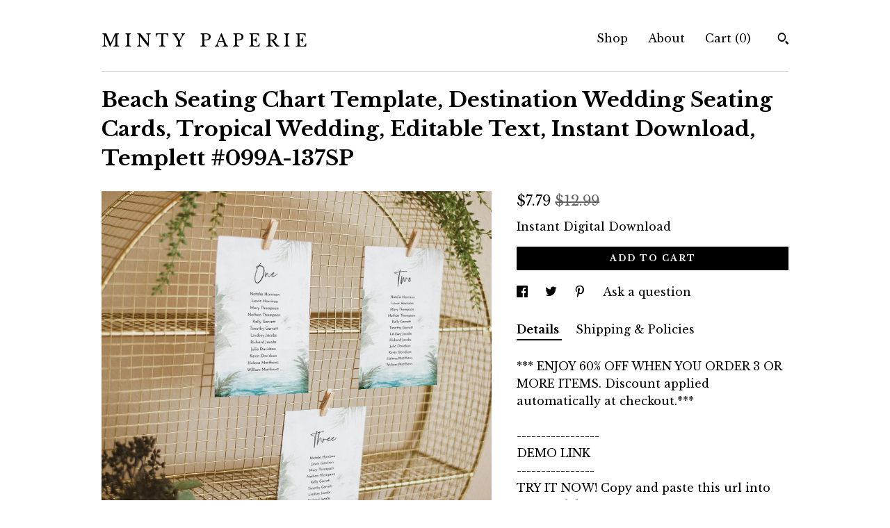

--- FILE ---
content_type: text/html; charset=UTF-8
request_url: https://www.mintypaperie.com/listing/926232468/beach-seating-chart-template-destination
body_size: 22121
content:
<!DOCTYPE html>
<html prefix="og: http://ogp.me/ns#" lang="en">
    <head>
        <meta name="viewport" content="width=device-width, initial-scale=1, user-scalable=yes"/><meta property="content-type" content="text/html; charset=UTF-8" />
    <meta property="X-UA-Compatible" content="IE=edge" /><link rel="icon" href="https://i.etsystatic.com/12605359/r/isla/b3fd1f/32339643/isla_75x75.32339643_3biiuyor.jpg" type="image/x-icon" /><meta name="description" content="*** ENJOY 60% OFF WHEN YOU ORDER 3 OR MORE ITEMS. Discount applied automatically at checkout.***-----------------DEMO LINK----------------TRY IT NOW! Copy and paste this url into your web browser:http://templett.com/design/demo/mintypaperie/5826832,5826853,5833361*Desktop computer or laptop is reco" />

<meta property="og:url" content="https://www.mintypaperie.com//listing/926232468/beach-seating-chart-template-destination" />
<meta property="og:type" content="product" />
<meta property="og:title" content="Beach Seating Chart Template, Destination Wedding Seating Cards, Tropical Wedding, Editable Text, Instant Download, Templett #099A-137SP" />
<meta property="og:description" content="*** ENJOY 60% OFF WHEN YOU ORDER 3 OR MORE ITEMS. Discount applied automatically at checkout.***-----------------DEMO LINK----------------TRY IT NOW! Copy and paste this url into your web browser:http://templett.com/design/demo/mintypaperie/5826832,5826853,5833361*Desktop computer or laptop is reco" />
<meta property="og:image" content="https://i.etsystatic.com/12605359/r/il/e719b1/2785521396/il_fullxfull.2785521396_9pj5.jpg" />
<meta property="og:site_name" content="M I N T Y   P A P E R I E" />

<meta name="twitter:card" content="summary_large_image" />
<meta name="twitter:title" content="Beach Seating Chart Template, Destination Wedding Seating Cards, Tropical Wedding, Editable Text, Instant Download, Templett #099A-137SP" />
<meta name="twitter:description" content="*** ENJOY 60% OFF WHEN YOU ORDER 3 OR MORE ITEMS. Discount applied automatically at checkout.***-----------------DEMO LINK----------------TRY IT NOW! Copy and paste this url into your web browser:http://templett.com/design/demo/mintypaperie/5826832,5826853,5833361*Desktop computer or laptop is reco" />
<meta name="twitter:image" content="https://i.etsystatic.com/12605359/r/il/e719b1/2785521396/il_fullxfull.2785521396_9pj5.jpg" />


    <meta name="p:domain_verify" content="ad6272c9d01c09e0f335b0128be21cff"/><link rel="canonical" href="https://www.mintypaperie.com/listing/926232468/beach-seating-chart-template-destination" /><meta name="facebook-domain-verification" content="v5jmrv6vg88kbfqhgyrb596ytm5g2c" /><script nonce="PBZGPGg0ScRP9LeN0dyqegnD">
    !function(e){var r=e.__etsy_logging={};r.errorQueue=[],e.onerror=function(e,o,t,n,s){r.errorQueue.push([e,o,t,n,s])},r.firedEvents=[];r.perf={e:[],t:!1,MARK_MEASURE_PREFIX:"_etsy_mark_measure_",prefixMarkMeasure:function(e){return"_etsy_mark_measure_"+e}},e.PerformanceObserver&&(r.perf.o=new PerformanceObserver((function(e){r.perf.e=r.perf.e.concat(e.getEntries())})),r.perf.o.observe({entryTypes:["element","navigation","longtask","paint","mark","measure","resource","layout-shift"]}));var o=[];r.eventpipe={q:o,logEvent:function(e){o.push(e)},logEventImmediately:function(e){o.push(e)}};var t=!(Object.assign&&Object.values&&Object.fromEntries&&e.Promise&&Promise.prototype.finally&&e.NodeList&&NodeList.prototype.forEach),n=!!e.CefSharp||!!e.__pw_resume,s=!e.PerformanceObserver||!PerformanceObserver.supportedEntryTypes||0===PerformanceObserver.supportedEntryTypes.length,a=!e.navigator||!e.navigator.sendBeacon,p=t||n,u=[];t&&u.push("fp"),s&&u.push("fo"),a&&u.push("fb"),n&&u.push("fg"),r.bots={isBot:p,botCheck:u}}(window);
</script>
        <title>Beach Seating Chart Template, Destination Wedding Seating Cards, Tropical Wedding, Editable Text, Instant Download, Templett #099A-137SP</title>
    <link rel="stylesheet" href="https://www.etsy.com/ac/sasquatch/css/custom-shops/themes/swatch/main.fe3bd9d216295e.css" type="text/css" />
        <style id="font-style-override">
    @import url(https://fonts.googleapis.com/css?family=Libre+Baskerville:400,700);

    body, .btn, button {
        font-family: 'Libre Baskerville';
    }

    h1, .h1, h2, .h2, h3, .h3, h4,
    .h4, h5, .h5, h6, .h6 {
        font-family: 'Libre Baskerville';
        font-weight: 700;
    }

    strong, .strong {
        font-weight: 700;
    }

    .primary-font {
        font-family: 'Libre Baskerville';
    }

    .secondary-font {
        font-family: 'Libre Baskerville';
    }

</style>
        <style id="theme-style-overrides"> .compact-header .nav-toggle .patty, .compact-header .nav-toggle:before, .compact-header .nav-toggle:after {  background: #000000; } .compact-header .nav-wrapper, .compact-header nav {  background: #FFFFFF; } body, .header .site-search .search {  background: #FFFFFF; } .header .site-search .search::after {  border-bottom-color: #FFFFFF; } body, a, .cart-trigger, .search-trigger, .image-carousel.numbered-indicators .gallery-controls .bullet-item, .numbered-indicators button, .reviews .anchor-destination {  color: #000000; } .custom-select, .custom-select.focus, .numbered-indicators .slick-active button {  border-color: #000000; } strong, .logo-wrap a.strong, .nav-item-selected, .nav-selected a, .listing-tabs .tab-selected, .shop-sections .shop-section-links .selected, .image-carousel.numbered-indicators .gallery-controls .bullet-item.selected, .eu-dispute-content a {  color: #000000; } .listings-grouped-by-section .btn:before {  color: #ffffff; } .btn {  background: #000000;  border-color: #000000;  color: #ffffff; } .btn:hover {  background: #000000; } .about-page h1, .section-browse .divider, .listing-page .listing-title, .listings-grouped-by-section h2 {  border-color: #000000; } .listing-tabs .tab-triggers .tab-selected {  border-color: #000000; } .dot-indicators .slick-active button {  background: #000000;  border-color: #000000; } .dot-indicators button {  background: #000000; } .page-link.selected {  color: #000000; } .listing-description a, .tab-content a, .shipping-locale a, .cart .cart-shipping-total a:hover {  color: #000000; } .post-divider {  background: #000000; } .post-date > * {  background: #FFFFFF; } .post-tags .post-tag {  background: #000000;  color: #ffffff; } .pattern-blog.post-page .related-links a, .btn-link {  background: #FFFFFF;  color: #000000; } .tab-content .eu-dispute-trigger-link {  color: #000000; } .announcement {  background: #000000;  color: #ffffff; } .module-event-item {  border-color: #000000; }</style>
        
    </head>
    <body class="cart-dropdown" data-nnc="3:1766377906:mBmKOTlTfxXFgcPTgp29Wr2TDOWI:f11d5bee7f0aa273dc8c6a63c24346886cf02ba8bc78e9cf991e6584e3008c57" itemscope itemtype="http://schema.org/LocalBusiness">
        
        <div class="content-wrapper">

    <header>
    <div class="full-header header left-brand-right-nav
    
    title-only
    
            no-icon
            
        
    ">
        <div class=" col-group">
            <div class="col-xs-6 primary-font">
                    <a class="branding" href="/">
                            <div class="region region-global" data-region="global">
    <div class="module pages-module module-shop-name module-844595637460 " data-module="shop-name">
        <div class="module-inner" data-ui="module-inner">
            <span class="module-shop-name-text shop-name" data-ui="text" itemprop="name">
    M I N T Y   P A P E R I E
</span>
        </div>
    </div>
</div>
                    </a>
            </div>

            <div class="col-xs-6">
                <ul class="nav">
                    
<li>
    <a href="/shop" >
        Shop
    </a>
</li>
                    
                    
<li>
    <a href="/about" >
        About
    </a>
</li>
                    
                    

                    
                    <li class="nav-cart">                
                        <a href="#" data-module="cart-trigger" class="cart-trigger">
                            Cart (<span data-ui="cart-count">0</span>)
                        </a>
                    </li>
                    
                        <li>
                                <div data-module="search-trigger" class="site-search">
        <button class="ss-etsy ss-search search-trigger" data-ui="search-trigger" aria-label="Search"></button>
        <form data-ui="search-bar" class="search" action="/search">
            <input name="q" type="text" placeholder="Search..." aria-label="Search">
            <input class="btn" type="submit" value="Go">
        </form>
    </div>
                        </li>
                </ul>
            </div>
        </div>
    </div>
    
    <div data-module="hamburger-nav" class="compact-header 
    title-only
    
            no-icon
            
        
    ">
    <div class="nav-wrapper">
        <div class="col-group">
            <div class="col-xs-12">
                <button aria-label="toggle navigation" class="nav-toggle" data-ui="toggle">
                    <div class="patty"></div>
                </button>

                <div class="cart-trigger-wrapper">
                    <button data-module="cart-trigger" class="ss-etsy ss-cart cart-trigger" aria-label="Cart">
                        <span class="cart-count" data-ui="cart-count">0</span>
                    </button>
                </div>

                <div class="branding primary-font">
                    
                     <h2 class="h2 logo"> 
                        
    <a href="/" class="logo-shop-name">
            <div class="region region-global" data-region="global">
    <div class="module pages-module module-shop-name module-844595637460 " data-module="shop-name">
        <div class="module-inner" data-ui="module-inner">
            <span class="module-shop-name-text shop-name" data-ui="text" itemprop="name">
    M I N T Y   P A P E R I E
</span>
        </div>
    </div>
</div>
    </a>

                     </h2> 
                    
                </div>
            </div>
        </div>
        <nav>
            <ul>
                    <li>
                        <form data-ui="search-bar" class="search" action="/search">
                            <div class="input-prepend-item">
                                <span class="ss-icon ss-search"></span>
                            </div>
                            <input name="q" type="search" aria-label="Search" placeholder="Search...">
                        </form>
                    </li>

                
<li>
    <a href="/shop" >
        Shop
    </a>
</li>
                
                
<li>
    <a href="/about" >
        About
    </a>
</li>
                
                

                
                    
<li>
    <a href="/contact-us" >
        Contact Us
    </a>
</li>            </ul>
        </nav>
    </div>

    <div class="blocker" data-ui="toggle"></div>
</div>
</header>
    <div class="listing-page">
        <div class="listing-purchase-box" data-module="listing-purchase-box">
            <div class="col-group">
                <div class="col-xs-12">
                    <h1 class="listing-title">
    Beach Seating Chart Template, Destination Wedding Seating Cards, Tropical Wedding, Editable Text, Instant Download, Templett #099A-137SP
</h1>                </div>

                <div class="col-xs-12 col-md-7">

                            <div data-ui="gallery" data-module="listing-carousel" class="listing-carousel dot-indicators">
        <div data-ui="slides" class="listing-carousel-slides">
                <div data-ui="slide" class="listing-image">
                    <img data-ui="image" class="zoom-image  clickable " src="https://i.etsystatic.com/12605359/r/il/e719b1/2785521396/il_fullxfull.2785521396_9pj5.jpg" width="1500" height="1625" />
                </div>
                <div data-ui="slide" class="listing-image">
                    <img data-ui="image" class="zoom-image  clickable " src="https://i.etsystatic.com/12605359/r/il/f65f09/2785521040/il_fullxfull.2785521040_4ea7.jpg" width="1500" height="1625" />
                </div>
                <div data-ui="slide" class="listing-image">
                    <img data-ui="image" class="zoom-image  clickable " src="https://i.etsystatic.com/12605359/r/il/ca8b42/2833197361/il_fullxfull.2833197361_jghm.jpg" width="1500" height="1625" />
                </div>
                <div data-ui="slide" class="listing-image">
                    <img data-ui="image" class="zoom-image  clickable " src="https://i.etsystatic.com/12605359/r/il/3b7943/2833197417/il_fullxfull.2833197417_szh1.jpg" width="1500" height="1625" />
                </div>
                <div data-ui="slide" class="listing-image">
                    <img data-ui="image" class="zoom-image  clickable " src="https://i.etsystatic.com/12605359/r/il/91b7ae/2785521176/il_fullxfull.2785521176_lgun.jpg" width="1700" height="1842" />
                </div>
                <div data-ui="slide" class="listing-image">
                    <img data-ui="image" class="zoom-image  clickable " src="https://i.etsystatic.com/12605359/r/il/4f58eb/2833197439/il_fullxfull.2833197439_1yad.jpg" width="1500" height="1625" />
                </div>
                <div data-ui="slide" class="listing-image">
                    <img data-ui="image" class="zoom-image  clickable " src="https://i.etsystatic.com/12605359/r/il/b7f4a2/2833197481/il_fullxfull.2833197481_3uqz.jpg" width="1500" height="1625" />
                </div>
                <div data-ui="slide" class="listing-image">
                    <img data-ui="image" class="zoom-image  clickable " src="https://i.etsystatic.com/12605359/r/il/35229f/3791391897/il_fullxfull.3791391897_33nz.jpg" width="2000" height="2167" />
                </div>
        </div>

        <div class="carousel-controls">
            <a href="#" aria-label="show previous listing image" data-ui="prev-arrow" class="ss-icon ss-navigateleft prev-arrow"></a>
            <span data-ui="carousel-dots" class="dots"></span>
            <a href="#" aria-label="show next listing image" data-ui="next-arrow" class="ss-icon ss-navigateright next-arrow"></a>
        </div>
    </div>
                </div>

                <div class="col-xs-12 col-md-5">
                    <p class="listing-price">
    <span>
                <span data-ui="price" class="price-with-discount">
                    <span data-ui="discounted-price"><span class='currency-symbol'>$</span><span class='currency-value'>7.79</span></span>
                    <span data-ui="base-price" class="line-through">$12.99</span>
                </span>

    </span>
</p>

    <img height="1" width="1" id="fb-view-content" data-title="Beach Seating Chart Template, Destination Wedding Seating Cards, Tropical Wedding, Editable Text, Instant Download, Templett #099A-137SP" style="display:none" src="https://www.facebook.com/tr?id=&amp;ev=ViewContent&amp;cd[currency]=USD&amp;cd[value]=12.99&amp;cd[content_name]=Beach Seating Chart Template, Destination Wedding Seating Cards, Tropical Wedding, Editable Text, Instant Download, Templett #099A-137SP"/>
                                                                                    <form data-ui="form">
    <div data-ui="variation-selects">
        
<input name="quantity" type="hidden" value="1" />

<input name="offeringId" type="hidden" value="5822191963" />
    </div>

    <p class="single-quantity-message">
        Instant Digital Download
    </p>

    <div class="error-message hidden" data-ui="error-message" data-cart-error-msg="There was a cart error." data-multiple-errors-msg="Please select from the available options" data-generic-error="There was an error changing your options. Please try again in a few minutes." data-zero-inventory-error-msg="Sorry, this item has sold."></div>


    <input type="hidden" name="quantity" value="1" />

    <div class="actions">
        <button type="submit" class="btn btn-primary"
                              data-ui="submit-button">
            <span data-ui="loading-indicator" class="spinner spinner-submit">
                <span>Loading</span>
            </span>

            <span>
                Add to cart
            </span>
        </button>
    </div>

    <input name="listingId" type="hidden" value="926232468" />
</form>

                    
                        <div data-module="share" class="listing-share">
        <ul>
                <li>
                    <a href="#" aria-label="social media share for  facebook" data-url="//www.facebook.com/sharer.php?&u=https%3A%2F%2Fwww.mintypaperie.com%2F%2Flisting%2F926232468%2Fbeach-seating-chart-template-destination&t=Beach+Seating+Chart+Template%2C+Destination+Wedding+Seating+Cards%2C+Tropical+Wedding%2C+Editable+Text%2C+Instant+Download%2C+Templett+%23099A-137SP" data-ui="share-link" data-popup-height="400" data-popup-width="600">
                        <span class="ss-icon ss-facebook" ></span>
                    </a>
                </li>
                <li>
                    <a href="#" aria-label="social media share for  twitter" data-url="//twitter.com/intent/tweet?status=Beach+Seating+Chart+Template%2C+Destination+Wedding+Seating+Cards%2C+Tropical+Wedding%2C+Editable+Text%2C+Instant+Download%2C+Templett+%23099A-137SP+https%3A%2F%2Fwww.mintypaperie.com%2F%2Flisting%2F926232468%2Fbeach-seating-chart-template-destination" data-ui="share-link" data-popup-height="400" data-popup-width="600">
                        <span class="ss-icon ss-twitter" ></span>
                    </a>
                </li>
                <li>
                    <a href="#" aria-label="social media share for  pinterest" data-url="//www.pinterest.com/pin/create/button/?url=https%3A%2F%2Fwww.mintypaperie.com%2F%2Flisting%2F926232468%2Fbeach-seating-chart-template-destination&media=https%3A%2F%2Fi.etsystatic.com%2F12605359%2Fr%2Fil%2Fe719b1%2F2785521396%2Fil_fullxfull.2785521396_9pj5.jpg&description=Beach+Seating+Chart+Template%2C+Destination+Wedding+Seating+Cards%2C+Tropical+Wedding%2C+Editable+Text%2C+Instant+Download%2C+Templett+%23099A-137SP" data-ui="share-link" data-popup-height="600" data-popup-width="800">
                        <span class="ss-icon ss-pinterest" ></span>
                    </a>
                </li>
                <li>
                    <a href="#" data-module="convo-trigger" data-convo-trigger-location="purchase-box" class="" >
    Ask a question
</a>
                </li>
        </ul>
    </div>
                        <div data-module="tabs" class="listing-tabs">
        <ul class="tab-triggers">
            <li>
                <a href="#" data-ui="tab-trigger" class="tab-selected">
                    Details
                </a>
            </li>
            <li>
                <a href="#" data-ui="tab-trigger">
                    Shipping &amp; Policies
                </a>
            </li>
        </ul>

        <div class="tab-contents">
            <div data-ui="tab-content" class="tab-content">
                    <div data-module="listing-description">
        <p>
            *** ENJOY 60% OFF WHEN YOU ORDER 3 OR MORE ITEMS. Discount applied automatically at checkout.***<br><br>-----------------<br>DEMO LINK<br>----------------<br>TRY IT NOW! Copy and paste this url into your web browser:<br><a href="http://templett.com/design/demo/mintypaperie/5826832,5826853,5833361" target="_blank" rel="nofollow noopener">http://templett.com/design/demo/mintypaperie/5826832,5826853,5833361</a><br><br><br>*Desktop computer or laptop is recommended, and Google Chrome as your web browser, as it has been proven to be the most reliable option.<br><br>--------------------<br>DESCRIPTION<br>--------------------<br>This editable seating card is an instant download. Access your template within minutes of purchase and edit in Templett - A fully customizable template editor that allows you to personalize your printable directly in your web browser. No software to install or fonts to download.<br><br>------------------------<br>SPECIFICATIONS<br>-----------------------<br><br>FINISHED SIZES: <br>• Header Card - 9&quot; x 4&quot;<br>• Seating Plan Card - 4&quot; x 6&quot;<br>• Seating Plan Card - 5&quot; x 7&quot;<br><br>DOWNLOAD OPTIONS:<br>• PDF - for print shop, copy center or home printing. For home printing use the &#39;Save Paper&#39; feature to format multiple cards on 8.5&quot;x11&quot; or A4.<br>• JPG - for photo lab, print shop or sharing digitally<br>• PNG<br><br>----------------------<br>HOW IT WORKS<br>----------------------<br>1. Within minutes after your purchase, you will receive an email from Templett (check your spam folder if you don&#39;t see it) <br>2. Follow the link to access your template<br>3. Make all your changes to the template, save, and download PDF (use the &quot;save paper&quot; option to format 2 cards on a page)<br>4. Print at home, copy center or online printer<br><br>-------------------------<br>WHERE TO PRINT<br>-------------------------<br>• PRINTS OF LOVE<br><a href="https://printsoflove.com/ref/mintypaperie" target="_blank" rel="nofollow noopener">https://printsoflove.com/ref/mintypaperie</a><br>We&#39;ve partnered up with Prints of Love! Use promo code MINTY10 at checkout to receive 10% off your order.<br>Download your template as a PDF file with the &quot;show bleed&quot; option selected. Upload it to their website and they will print and deliver directly to your door.<br><br>• ZAZZLE<br>4x6 (print size 4.5x6.25): <a href="https://bit.ly/3xxnFOD" target="_blank" rel="nofollow noopener">https://bit.ly/3xxnFOD</a><br>5x7: <a href="https://bit.ly/3HPMzgW" target="_blank" rel="nofollow noopener">https://bit.ly/3HPMzgW</a><br>4x9 (print size 4x9.5): <a href="https://bit.ly/3S9xifS" target="_blank" rel="nofollow noopener">https://bit.ly/3S9xifS</a><br>Download your template as a JPG with the &quot;show bleed&quot; option selected. Upload it the Zazzle link above and they will print and deliver directly to your door.<br><br>• LOCAL PRINT SHOP/COPY CENTER<br>Find a print shop, copy center or photo lab in your area, such as Staples, OfficeMax, FedEx.<br><br>• HOME PRINTER<br>Download your template as a PDF file with the &quot;save paper&quot; and &quot;show trim marks&quot; selected. Print on thick card stock and trim.<br><br>-------------------------------<br>WHAT CAN BE EDITED<br>-------------------------------<br>• All text can be edited for wording, font, color, size and placement<br>• Backgrounds can be edited for color, deleted or new ones added<br>• Upload your own image<br>• Add new pages<br><br>-------------------------<br>IMPORTANT INFO<br>-------------------------<br>• Page size and orientation are NOT editable<br>• Artwork is NOT editable<br><br>-------------------------<br>MATCHING ITEMS<br>-------------------------<br>VIEW ALL MATCHING ITEMS HERE: <a href="https://etsy.me/3auQqy9" target="_blank">https://etsy.me/3auQqy9</a><br><br>-------------------<br>TERMS OF USE<br>-------------------<br>• The purchase of a template is strictly for ONE-TIME USE ONLY. You are permitted to edit, save, and download the template as many times as needed for the purpose of editing and proofreading, but it should be used for a single event only. Using the template for multiple events is not allowed.<br><br>• The template will be available for 2 years from the day of purchase.<br><br>• The viewing, printing or downloading of any content, graphics or templates from Minty Paperie is solely for your own personal use and not for republication, distribution, sale or other use. No part of any content, description or template may be reproduced in any form.<br><br>Minty Paperie reserves the right to revoke access to a template if the user fails to comply with the terms.<br><br>© Copyright of Minty Paperie. For personal use only and not for resale. No part of any content, description or template may be reproduced in any form.<br><br>[id:5826832,5826853,5833361]
        </p>
    </div>
            </div>

            <div data-ui="tab-content" class="tab-content tab-content-hidden">
                    <div class="policies">
                        


        <h2>Digital downloads</h2>
<p>Your files will be available to download once payment is confirmed.</p>
    <div class="structured-policy-page structured-policy-returns">
        <div class="structured-policy-section">
    <h3>Returns & Exchanges</h3>


        <h4>I gladly accept exchanges and cancellations</h4>
        <p>Just contact me within: 7 days of delivery</p>

        <p>Ship items back to me within: 14 days of delivery</p>

        <p class=">Request a cancellation within: 2 days of purchase</p>

    <h4>I don't accept returns</h4>
    <p>But please contact me if you have any problems with your order.</p>

            <h4>The following items can't be returned or exchanged</h4>
            <p>Because of the nature of these items, unless they arrive damaged or defective, I can't accept returns for:</p>
            <ul class="bullet-points">
                        <li>Custom or personalized orders</li>
                        <li>Perishable products (like food or flowers)</li>
                        <li>Digital downloads</li>
                        <li>Intimate items (for health/hygiene reasons)</li>
            </ul>


</div>

    </div>


                            <h2>Frequently Asked Questions</h2>
        <h3>WHAT CAN BE EDITED?</h3>
        <p>• Text can be edited for wording, font, color, size and placement <br />
• Most artwork can be edited for size and placement. Some can be edited for color - check specific listing description<br />
• Backgrounds can be edited for color, deleted or new ones added <br />
• Upload your own image <br />
• Add a back side<br />
<br />
WHAT CAN'T BE EDITED: <br />
• Overall size of document<br />
• Orientation of document</p>
        <h3>CAN I TRY THE TEMPLATE BEFORE PURCHASE?</h3>
        <p>Yes, you may refer to the item details in the specific listing and click on the demo link. All the editing features in the demo will be exactly the same as the purchased version, except you will not be able to save or download the template in the demo.<br />
<br />
Alternatively, you may click on the following demo link to try a selection of our items: https://bit.ly/3jcY6Pe</p>
        <h3>ARE FONTS INCLUDED?</h3>
        <p>Yes. The fonts displayed in the listing image will be available automatically when you open your template, so there's no need to install any additional fonts. Moreover, we offer a wide variety of fonts in our shop that you can easily switch to and use for your template. <br />
<br />
Please note, Templett does not support uploading fonts by customers.</p>
        <h3>WHERE CAN I PRINT?</h3>
        <p>We offer download options that allow you to print ANYWHERE! <br />
<br />
DOWNLOAD OPTIONS:<br />
• PDF - for home printing, copy center or print shop (use the "save paper" option to format multiple templates on 8.5"x11" or A4)<br />
• JPG - for photo lab or sharing digitally such as text, email and evite<br />
<br />
WHERE TO PRINT:<br />
• Prints of Love - https://printsoflove.com/ref/mintypaperie - use code MINTY10 for 10% off your order!<br />
• Zazzle - https://bit.ly/41j986G<br />
• More online print shops we love: catprint.com, smartpress.com, vistaprint.com, shutterfly.com, printplace.com<br />
• Copy center such as Staples, OfficeMax, FedEx <br />
• Photo lab such as Walgreens, Costco, mpix.com<br />
• Home printer <br />
<br />
Additional Printing Info: https://bit.ly/2ukJJLy</p>
        <h3>DO YOU HAVE PAPER RECOMMENDATIONS?</h3>
        <p>It's best to print on thick cardstock. We recommend 100lb or more. Most home printers will comfortably print on 90 - 110lb card stock. <br />
<br />
For a wide range of cardstock, you can check out amazon.com or your nearby copy center such as Staples. If you're looking for specialty paper, we suggest visiting papersource.com, lcipaper.com and cardsandpockets.com, as they offer a great selection.</p>
        <h3>DO YOU OFFER CUSTOMIZATIONS?</h3>
        <p>Sorry, currently we are not offering any customizations to current designs listed in the shop, or new design requests. Please read the item description carefully and seek any clarification before you purchase.</p>
        <h3>HOW DO I ACCESS MY TEMPLATE?</h3>
        <p>**Please allow up to 10 minutes to receive the access link email. **<br />
<br />
• Check Your Email<br />
Just minutes after placing an order with a Templett seller, you'll receive an email (from Templett) with an access link. This email is sent to the email address attached to the order. Clicking the access link will take you to a page where you will need to confirm your account details and set a password for your account.<br />
<br />
• What if You Don't Have Access to That Email Address?<br />
If you don't have access to the email address associated with the order, we have an alternate method to gain access to your purchased templates here: https://bit.ly/2EXLCoW<br />
<br />
• What if You Signed Up Using Apple ID? <br />
Please follow instructions here: https://bit.ly/3Y5Jobz</p>
        <h3>HOW DO I EDIT MY TEMPLATE?</h3>
        <p>For instructions and video tutorials, please refer to the Templett Help Center: https://bit.ly/2HL4jN3<br />
<br />
• Edit Text: https://bit.ly/2VSsOwo<br />
• Add your image: https://bit.ly/3XMk7Dv<br />
• Add a background: https://bit.ly/3Jnvrld<br />
• Special Characters & Glyphs: https://bit.ly/3Y3ctnZ<br />
• Format multiple templates on a sheet: https://bit.ly/3Dmpils</p>
        <h3>COMMON TROUBLESHOOT QUESTIONS</h3>
        <p>• THE FONTS ARE NOT DISPLAYING CORRECTLY<br />
This is typically a browser compatibility issue. Try logging in using a different web browser. We recommend Chrome, as Templett is most optimized for Chrome.<br />
<br />
• MY TEMPLATE IS NOT DOWNLOADING<br />
If the download button isn't working after editing and saving your template, your session may have timed out. Refresh your browser to start a new session and try downloading again.<br />
<br />
• MY TEMPLATE IS NOT LOADING IN THE SIDE BAR<br />
It's possible that this issue is related to your browser. Try logging in using a different browser. For the best experience, we suggest using Chrome.<br />
<br />
• TEMPLETT IS RUNNING SLOW OR GIVING ME TROUBLE<br />
Refresh your browser to clear your cache or change browsers.</p>
        <h3>WHAT ARE THE TERMS OF USE?</h3>
        <p>• The template will be available for 2 years from the day of purchase.<br />
<br />
• The viewing, printing or downloading of any content, graphics or templates from Minty Paperie is solely for your own personal use and not for republication, distribution, sale or other use. No part of any content, description or template may be reproduced in any form.<br />
<br />
Minty Paperie reserves the right to revoke access to a template if the user fails to comply with the terms.</p>
                    </div>
            </div>
        </div>
    </div>
                                    </div>
            </div>
        </div>
    </div>
</div>

<footer data-module="footer">
        <div class="email-subscribe-wrapper">
    <form class="email-subscribe-input-group subscribe-form-group col-centered" data-module="mailchimp-subscribe-form">
        <div class="input-group-body">
            <input type="text" name="email" class="subscribe-input-body" placeholder="Sign up for email updates" />
        </div>
        <div class="input-group-btn">
            <input type="submit" value="Subscribe" class="subscribe-btn btn secondary-font" />
            <input type="hidden" name="shop_id" value="12605359" />
            <input type="hidden" name="list_id" value="3beb945abf" />
        </div>
        <div class="subscribe-notifications">
            <div class="error-label hidden">Please enter a valid email address</div>
            <div name="email-subscription-success" class="header success-text">Thanks for signing up!</div>
            <div name="email-subscription-fail" class="header failure-text">Hmm. We can't subscribe you right now. Please try again later.</div>
        </div>
    </form>
</div>

    <div class="content-wrapper">
        <div class="footer-border"></div>
        <div class="col-group">
            <div class="col-xs-12 col-md-4">
                <div class="footer-section">
                    <h3 class="heading">
                        Navigate
                    </h3>
                    <nav>
                        <ul>
                            
<li>
    <a href="/shop" >
        Shop
    </a>
</li>
                            
                            
<li>
    <a href="/about" >
        About
    </a>
</li>
                            
                            
                            
<li>
    <a href="/policy" >
        Shipping and Policies
    </a>
</li>
                            
<li>
    <a href="/contact-us" >
        Contact Us
    </a>
</li>

                        </ul>
                    </nav>
                </div>
            </div>

            <div class="col-xs-12 col-md-4">
                <div class="footer-section">
                        <h3 class="heading">
                            Elsewhere
                        </h3>

                        <nav>
                            <ul>
                                    <li>
                                        <a href="https://www.pinterest.com/mintypaperie/" target="_blank">
                                            Pinterest
                                        </a>
                                    </li>
                                    <li>
                                        <a href="https://www.instagram.com/mintypaperie/" target="_blank">
                                            Instagram
                                        </a>
                                    </li>
                                    <li>
                                        <a href="https://www.facebook.com/mintypaperie" target="_blank">
                                            Facebook
                                        </a>
                                    </li>
                            </ul>
                        </nav>
                </div>
            </div>

            <div class="col-xs-12 col-md-4">
                <div class="footer-section footer-fine-print">
                    <h3 class="heading">
                        Fine Print
                    </h3>
                    <ul>
                        <li>
                            All rights reserved
                        </li>
                        <li class="break-long">
                            &copy; 2025 M I N T Y   P A P E R I E
                        </li>
                        <li class="footer-powered">
                            <a href="https://www.etsy.com/pattern?ref=mintypaperieshop-pwrdby" target="_blank" data-no-preview-hijack>
    Powered by Etsy
</a>
                        </li>
                    </ul>
                </div>
            </div>
        </div>
    </div>
</footer>

    <div data-module="cart" class="cart" role="dialog">
        <div class="store-cart-container" data-ui="cart-box" tabindex="0">
            <div class="store-cart-box">
                <div class="cart-header">
                        <span class="item-count">0 items in your cart</span>
                    <button class="close-cart" data-ui="close-cart" aria-label="Close">Close</button>
                    <button class="close-cart-x-button" data-ui="close-cart" aria-label="Close"> <span class="close-cart-x-icon"></span> </button>
                </div>

                <div class="cart-content clearfix" data-ui="cart-content">
                        <div class="cart-empty">
                            <h3>Keep shopping! :)</h3>
                        </div>
                </div>

            </div>
        </div>
    </div>
 <div class="impressum-form-container">
    <div class="impressum impressum-form" data-ui="impressum">
        <div class="inner-container">
            <div class="impressum-header">
                <h3>Legal imprint</h3>
                <div class="impressum-content" data-ui="impressum-content"></div>
            </div>
             <div class="impressum-close-btn form-button-container">
                <button class="btn" data-ui="impressum-close-btn">
                    <span class="btn-text">Close</span>
                </button>
            </div>
        </div>
    </div>
</div>
    <div data-ui="zoom" data-module="zoom" class="zoom-listing-carousel dot-indicators">
        <div data-ui="zoom-flag" class="zoom-flag"></div>
        <div class="zoom-share">
            <div data-module="share">
                <span class="share-text"> Share </span>
                    <a class="ss-icon" aria-label="social media share for  facebook" data-url="//www.facebook.com/sharer.php?&u=https%3A%2F%2Fwww.mintypaperie.com%2F%2Flisting%2F926232468%2Fbeach-seating-chart-template-destination&t=Beach+Seating+Chart+Template%2C+Destination+Wedding+Seating+Cards%2C+Tropical+Wedding%2C+Editable+Text%2C+Instant+Download%2C+Templett+%23099A-137SP" target="_blank" data-ui="share-link" data-popup-height="400" data-popup-width="600">
                        <span class="ss-icon ss-facebook"></span>
                    </a>
                    <a class="ss-icon" aria-label="social media share for  twitter" data-url="//twitter.com/intent/tweet?status=Beach+Seating+Chart+Template%2C+Destination+Wedding+Seating+Cards%2C+Tropical+Wedding%2C+Editable+Text%2C+Instant+Download%2C+Templett+%23099A-137SP+https%3A%2F%2Fwww.mintypaperie.com%2F%2Flisting%2F926232468%2Fbeach-seating-chart-template-destination" target="_blank" data-ui="share-link" data-popup-height="400" data-popup-width="600">
                        <span class="ss-icon ss-twitter"></span>
                    </a>
                    <a class="ss-icon" aria-label="social media share for  pinterest" data-url="//www.pinterest.com/pin/create/button/?url=https%3A%2F%2Fwww.mintypaperie.com%2F%2Flisting%2F926232468%2Fbeach-seating-chart-template-destination&media=https%3A%2F%2Fi.etsystatic.com%2F12605359%2Fr%2Fil%2Fe719b1%2F2785521396%2Fil_fullxfull.2785521396_9pj5.jpg&description=Beach+Seating+Chart+Template%2C+Destination+Wedding+Seating+Cards%2C+Tropical+Wedding%2C+Editable+Text%2C+Instant+Download%2C+Templett+%23099A-137SP" target="_blank" data-ui="share-link" data-popup-height="600" data-popup-width="800">
                        <span class="ss-icon ss-pinterest"></span>
                    </a>
            </div>
        </div>
        <div data-ui="slides" class="listing-carousel-slides"></div>

        <div data-ui="prev-arrow" class="prev-arrow-radius click-radius">
            <button href="#" aria-label="show previous listing image" class="ss-icon ss-navigateleft prev arrow zoom-icon"></button>
        </div>
        <div data-ui="next-arrow" class="next-arrow-radius click-radius">
            <button href="#" aria-label="show next listing image" class="ss-icon ss-navigateright next arrow zoom-icon"></button>
        </div>
        <span data-ui="carousel-dots" class="dots"></span>
    </div>

<div class="shipping-form-container hidden" data-ui="shipping-modal">
    <div class="shipping-form-overlay" data-ui="shipping-form-overlay"></div>
    <div class="shipping-form">
        <div class="shipping-form-header">
            <span class="shipping-form-title">Get Shipping Cost</span>
            <button class="shipping-form-close" data-ui="close-shipping-form">Close</button>
        </div>
        <form data-ui="shipping-calculator-form">
    <div class="shipping-form-content">
        <div class="error hidden" data-ui="shipping-problem" >
            <p>There was a problem calculating your shipping. Please try again.</p>
        </div>
        <div class="custom-select shipping-calculator-custom-select" data-ui="custom-select">
            <div class="custom-select-label">Choose Country</div>
            <div class="caret"></div>
            <select aria-label=Choose Country name="country_id" data-ui="shipping-country">
                <option disabled selected>Choose Country</option>
                <option disabled>----------</option>
                    <option value="AU">Australia</option>
                    <option value="CA">Canada</option>
                    <option value="FR">France</option>
                    <option value="DE">Germany</option>
                    <option value="GR">Greece</option>
                    <option value="IN">India</option>
                    <option value="IE">Ireland</option>
                    <option value="IT">Italy</option>
                    <option value="JP">Japan</option>
                    <option value="NZ">New Zealand</option>
                    <option value="PL">Poland</option>
                    <option value="PT">Portugal</option>
                    <option value="ES">Spain</option>
                    <option value="NL">The Netherlands</option>
                    <option value="GB">United Kingdom</option>
                    <option value="US"selected>United States</option>
                    <option  disabled>----------</option>
                    <option value="AF">Afghanistan</option>
                    <option value="AX">Åland Islands</option>
                    <option value="AL">Albania</option>
                    <option value="DZ">Algeria</option>
                    <option value="AS">American Samoa</option>
                    <option value="AD">Andorra</option>
                    <option value="AO">Angola</option>
                    <option value="AI">Anguilla</option>
                    <option value="AQ">Antarctica</option>
                    <option value="AG">Antigua and Barbuda</option>
                    <option value="AR">Argentina</option>
                    <option value="AM">Armenia</option>
                    <option value="AW">Aruba</option>
                    <option value="AU">Australia</option>
                    <option value="AT">Austria</option>
                    <option value="AZ">Azerbaijan</option>
                    <option value="BS">Bahamas</option>
                    <option value="BH">Bahrain</option>
                    <option value="BD">Bangladesh</option>
                    <option value="BB">Barbados</option>
                    <option value="BE">Belgium</option>
                    <option value="BZ">Belize</option>
                    <option value="BJ">Benin</option>
                    <option value="BM">Bermuda</option>
                    <option value="BT">Bhutan</option>
                    <option value="BO">Bolivia</option>
                    <option value="BQ">Bonaire, Sint Eustatius and Saba</option>
                    <option value="BA">Bosnia and Herzegovina</option>
                    <option value="BW">Botswana</option>
                    <option value="BV">Bouvet Island</option>
                    <option value="BR">Brazil</option>
                    <option value="IO">British Indian Ocean Territory</option>
                    <option value="VG">British Virgin Islands</option>
                    <option value="BN">Brunei</option>
                    <option value="BG">Bulgaria</option>
                    <option value="BF">Burkina Faso</option>
                    <option value="BI">Burundi</option>
                    <option value="KH">Cambodia</option>
                    <option value="CM">Cameroon</option>
                    <option value="CA">Canada</option>
                    <option value="CV">Cape Verde</option>
                    <option value="KY">Cayman Islands</option>
                    <option value="CF">Central African Republic</option>
                    <option value="TD">Chad</option>
                    <option value="CL">Chile</option>
                    <option value="CN">China</option>
                    <option value="CX">Christmas Island</option>
                    <option value="CC">Cocos (Keeling) Islands</option>
                    <option value="CO">Colombia</option>
                    <option value="KM">Comoros</option>
                    <option value="CG">Congo, Republic of</option>
                    <option value="CK">Cook Islands</option>
                    <option value="CR">Costa Rica</option>
                    <option value="HR">Croatia</option>
                    <option value="CW">Curaçao</option>
                    <option value="CY">Cyprus</option>
                    <option value="CZ">Czech Republic</option>
                    <option value="DK">Denmark</option>
                    <option value="DJ">Djibouti</option>
                    <option value="DM">Dominica</option>
                    <option value="DO">Dominican Republic</option>
                    <option value="EC">Ecuador</option>
                    <option value="EG">Egypt</option>
                    <option value="SV">El Salvador</option>
                    <option value="GQ">Equatorial Guinea</option>
                    <option value="ER">Eritrea</option>
                    <option value="EE">Estonia</option>
                    <option value="ET">Ethiopia</option>
                    <option value="FK">Falkland Islands (Malvinas)</option>
                    <option value="FO">Faroe Islands</option>
                    <option value="FJ">Fiji</option>
                    <option value="FI">Finland</option>
                    <option value="FR">France</option>
                    <option value="GF">French Guiana</option>
                    <option value="PF">French Polynesia</option>
                    <option value="TF">French Southern Territories</option>
                    <option value="GA">Gabon</option>
                    <option value="GM">Gambia</option>
                    <option value="GE">Georgia</option>
                    <option value="DE">Germany</option>
                    <option value="GH">Ghana</option>
                    <option value="GI">Gibraltar</option>
                    <option value="GR">Greece</option>
                    <option value="GL">Greenland</option>
                    <option value="GD">Grenada</option>
                    <option value="GP">Guadeloupe</option>
                    <option value="GU">Guam</option>
                    <option value="GT">Guatemala</option>
                    <option value="GG">Guernsey</option>
                    <option value="GN">Guinea</option>
                    <option value="GW">Guinea-Bissau</option>
                    <option value="GY">Guyana</option>
                    <option value="HT">Haiti</option>
                    <option value="HM">Heard Island and McDonald Islands</option>
                    <option value="VA">Holy See (Vatican City State)</option>
                    <option value="HN">Honduras</option>
                    <option value="HK">Hong Kong</option>
                    <option value="HU">Hungary</option>
                    <option value="IS">Iceland</option>
                    <option value="IN">India</option>
                    <option value="ID">Indonesia</option>
                    <option value="IQ">Iraq</option>
                    <option value="IE">Ireland</option>
                    <option value="IM">Isle of Man</option>
                    <option value="IL">Israel</option>
                    <option value="IT">Italy</option>
                    <option value="IC">Ivory Coast</option>
                    <option value="JM">Jamaica</option>
                    <option value="JP">Japan</option>
                    <option value="JE">Jersey</option>
                    <option value="JO">Jordan</option>
                    <option value="KZ">Kazakhstan</option>
                    <option value="KE">Kenya</option>
                    <option value="KI">Kiribati</option>
                    <option value="KV">Kosovo</option>
                    <option value="KW">Kuwait</option>
                    <option value="KG">Kyrgyzstan</option>
                    <option value="LA">Laos</option>
                    <option value="LV">Latvia</option>
                    <option value="LB">Lebanon</option>
                    <option value="LS">Lesotho</option>
                    <option value="LR">Liberia</option>
                    <option value="LY">Libya</option>
                    <option value="LI">Liechtenstein</option>
                    <option value="LT">Lithuania</option>
                    <option value="LU">Luxembourg</option>
                    <option value="MO">Macao</option>
                    <option value="MK">Macedonia</option>
                    <option value="MG">Madagascar</option>
                    <option value="MW">Malawi</option>
                    <option value="MY">Malaysia</option>
                    <option value="MV">Maldives</option>
                    <option value="ML">Mali</option>
                    <option value="MT">Malta</option>
                    <option value="MH">Marshall Islands</option>
                    <option value="MQ">Martinique</option>
                    <option value="MR">Mauritania</option>
                    <option value="MU">Mauritius</option>
                    <option value="YT">Mayotte</option>
                    <option value="MX">Mexico</option>
                    <option value="FM">Micronesia, Federated States of</option>
                    <option value="MD">Moldova</option>
                    <option value="MC">Monaco</option>
                    <option value="MN">Mongolia</option>
                    <option value="ME">Montenegro</option>
                    <option value="MS">Montserrat</option>
                    <option value="MA">Morocco</option>
                    <option value="MZ">Mozambique</option>
                    <option value="MM">Myanmar (Burma)</option>
                    <option value="NA">Namibia</option>
                    <option value="NR">Nauru</option>
                    <option value="NP">Nepal</option>
                    <option value="AN">Netherlands Antilles</option>
                    <option value="NC">New Caledonia</option>
                    <option value="NZ">New Zealand</option>
                    <option value="NI">Nicaragua</option>
                    <option value="NE">Niger</option>
                    <option value="NG">Nigeria</option>
                    <option value="NU">Niue</option>
                    <option value="NF">Norfolk Island</option>
                    <option value="MP">Northern Mariana Islands</option>
                    <option value="NO">Norway</option>
                    <option value="OM">Oman</option>
                    <option value="PK">Pakistan</option>
                    <option value="PW">Palau</option>
                    <option value="PS">Palestine, State of</option>
                    <option value="PA">Panama</option>
                    <option value="PG">Papua New Guinea</option>
                    <option value="PY">Paraguay</option>
                    <option value="PE">Peru</option>
                    <option value="PH">Philippines</option>
                    <option value="PL">Poland</option>
                    <option value="PT">Portugal</option>
                    <option value="PR">Puerto Rico</option>
                    <option value="QA">Qatar</option>
                    <option value="RE">Reunion</option>
                    <option value="RO">Romania</option>
                    <option value="RW">Rwanda</option>
                    <option value="BL">Saint Barthélemy</option>
                    <option value="SH">Saint Helena</option>
                    <option value="KN">Saint Kitts and Nevis</option>
                    <option value="LC">Saint Lucia</option>
                    <option value="MF">Saint Martin (French part)</option>
                    <option value="PM">Saint Pierre and Miquelon</option>
                    <option value="VC">Saint Vincent and the Grenadines</option>
                    <option value="WS">Samoa</option>
                    <option value="SM">San Marino</option>
                    <option value="ST">Sao Tome and Principe</option>
                    <option value="SA">Saudi Arabia</option>
                    <option value="SN">Senegal</option>
                    <option value="RS">Serbia</option>
                    <option value="CS">Serbia and Montenegro</option>
                    <option value="SC">Seychelles</option>
                    <option value="SL">Sierra Leone</option>
                    <option value="SG">Singapore</option>
                    <option value="SX">Sint Maarten (Dutch part)</option>
                    <option value="SK">Slovakia</option>
                    <option value="SI">Slovenia</option>
                    <option value="SB">Solomon Islands</option>
                    <option value="SO">Somalia</option>
                    <option value="ZA">South Africa</option>
                    <option value="GS">South Georgia and the South Sandwich Islands</option>
                    <option value="KR">South Korea</option>
                    <option value="SS">South Sudan</option>
                    <option value="ES">Spain</option>
                    <option value="LK">Sri Lanka</option>
                    <option value="SD">Sudan</option>
                    <option value="SR">Suriname</option>
                    <option value="SJ">Svalbard and Jan Mayen</option>
                    <option value="SZ">Swaziland</option>
                    <option value="SE">Sweden</option>
                    <option value="CH">Switzerland</option>
                    <option value="TW">Taiwan</option>
                    <option value="TJ">Tajikistan</option>
                    <option value="TZ">Tanzania</option>
                    <option value="TH">Thailand</option>
                    <option value="NL">The Netherlands</option>
                    <option value="TL">Timor-Leste</option>
                    <option value="TG">Togo</option>
                    <option value="TK">Tokelau</option>
                    <option value="TO">Tonga</option>
                    <option value="TT">Trinidad</option>
                    <option value="TN">Tunisia</option>
                    <option value="TR">Türkiye</option>
                    <option value="TM">Turkmenistan</option>
                    <option value="TC">Turks and Caicos Islands</option>
                    <option value="TV">Tuvalu</option>
                    <option value="UG">Uganda</option>
                    <option value="UA">Ukraine</option>
                    <option value="AE">United Arab Emirates</option>
                    <option value="GB">United Kingdom</option>
                    <option value="US">United States</option>
                    <option value="UM">United States Minor Outlying Islands</option>
                    <option value="UY">Uruguay</option>
                    <option value="VI">U.S. Virgin Islands</option>
                    <option value="UZ">Uzbekistan</option>
                    <option value="VU">Vanuatu</option>
                    <option value="VE">Venezuela</option>
                    <option value="VN">Vietnam</option>
                    <option value="WF">Wallis and Futuna</option>
                    <option value="EH">Western Sahara</option>
                    <option value="YE">Yemen</option>
                    <option value="CD">Zaire (Democratic Republic of Congo)</option>
                    <option value="ZM">Zambia</option>
                    <option value="ZW">Zimbabwe</option>
            </select>
        </div>
        <div class="postal-code-container hidden" data-ui="shipping-postal-code-container">
            <label>Zip or Postal Code</label>
            <div class="error hidden" data-ui="postal-code-error" >
                <p>Please Enter a Valid Zip or Postal Code</p>
            </div>
            <input name="postal_code" class="postal-code-input" type="text" data-ui="shipping-postal-code" />
        </div>
            <input name="listing_id" type="hidden" value="926232468" data-ui="listing-id"/>
    </div>
    <div class="shipping-form-footer">
        <div class="shipping-form-button-container">
            <button class="btn btn-primary" data-ui="submit-button">
                <span class="btn-text">Update</span>
            </button>
        </div>
    </div>
</form>
    </div>
</div>
        
        <script nonce="PBZGPGg0ScRP9LeN0dyqegnD">
    window.Etsy = window.Etsy || {};
    window.Etsy.Context = {"page_guid":"1010ab46bd40.6a5054c19aebff9c9765.00","clientlogger":{"is_enabled":true,"endpoint":"\/clientlog","logs_per_page":6,"id":"EuardhnveBxKv669VPs5-TZi3F67","digest":"408980b71f320eb906873c6c4997f7a72369bb19","enabled_features":["info","warn","error","basic","uncaught"]}};
</script>

<script nonce="PBZGPGg0ScRP9LeN0dyqegnD">
    __webpack_public_path__ = "https://www.etsy.com/ac/evergreenVendor/js/en-US/"
</script>
    <script src="https://www.etsy.com/ac/evergreenVendor/js/en-US/vendor_bundle.1e397356b19ae5cf6c49.js" nonce="PBZGPGg0ScRP9LeN0dyqegnD" defer></script>
    <script src="https://www.etsy.com/paula/v3/polyfill.min.js?etsy-v=v5&flags=gated&features=AbortController%2CDOMTokenList.prototype.@@iterator%2CDOMTokenList.prototype.forEach%2CIntersectionObserver%2CIntersectionObserverEntry%2CNodeList.prototype.@@iterator%2CNodeList.prototype.forEach%2CObject.preventExtensions%2CString.prototype.anchor%2CString.raw%2Cdefault%2Ces2015%2Ces2016%2Ces2017%2Ces2018%2Ces2019%2Ces2020%2Ces2021%2Ces2022%2Cfetch%2CgetComputedStyle%2CmatchMedia%2Cperformance.now" nonce="PBZGPGg0ScRP9LeN0dyqegnD" defer></script>
    <script src="https://www.etsy.com/ac/evergreenVendor/js/en-US/custom-shops/themes/swatch/main.a79ca92cde554f8fff3b.js" nonce="PBZGPGg0ScRP9LeN0dyqegnD" defer></script>
        <script type='text/javascript' nonce='PBZGPGg0ScRP9LeN0dyqegnD'>
    window.__etsy_logging=window.__etsy_logging||{perf:{}};window.__etsy_logging.url="\/\/www.etsy.com\/bcn\/beacon";window.__etsy_logging.defaults={"ab":{"xplat.runtime_config_service.ramp":["on","x","b4354c"],"orm_latency":["off","x","091448"],"custom_shops.buyer.SSL_base_redirect":["on","x","6b51d2"],"custom_shops.domains.multiple_connected_support":["on","x","ffc63f"],"custom_shops.ssl_enabled":["on","x","74c2fc"],"custom_shops.language_translation_control":["on","x","211770"],"custom_shops.sellers.dashboard.pages":["on","x","12e2b2"],"iat.mt.de":["ineligible","e","6fe2bd"],"iat.mt.fr":["ineligible","e","781db2"],"made_for_cats.persotools.personalization_charging_cart":["off","x","74ea89"],"checkout.price_decreased_in_cart_message":["on","x","9e7469"],"checkout\/covid_shipping_restrictions":["ineligible","e","153e2d"],"checkout.memoize_purchase_state_verifier_error":["on","x","164c8f"],"checkout.use_memoized_purchase_state_data_to_verify_listing_restoration":["on","x","7aef85"],"checkout.split_shop_and_listing_cart_purchase_state_verification":["off","x","3cc63a"],"fulfillment_platform.country_to_country_multi_edd.web":["on","x","545db4"],"fulfillment_platform.country_to_country_multi_edd.boe":["ineligible","e","4b02c5"],"fulfillment_platform.usps_pm_faster_ga_experiment.web":["on","x","498eec"],"fulfillment_platform.usps_pm_faster_ga_experiment.mobile":["ineligible","e","20f21b"],"fulfillment_ml.ml_predicted_acceptance_scan.uk.operational":["on","x","74db8e"],"fulfillment_ml.ml_predicted_acceptance_scan.uk.experiment_web":["prod","x","9a5255"],"fulfillment_ml.ml_predicted_acceptance_scan.uk.experiment_mobile":["ineligible","e","865516"],"fulfillment_ml.ml_predicted_acceptance_scan.germany.operational":["off","x","4528ab"],"fulfillment_ml.ml_predicted_acceptance_scan.germany.experiment_web":["off","x","cac266"],"fulfillment_ml.ml_predicted_acceptance_scan.germany.experiment_mobile":["ineligible","e","9a29ab"],"fulfillment_platform.edd_cart_caching.web":["edd_and_arizona_cache","x","e313fc"],"fulfillment_platform.edd_cart_caching.mobile":["ineligible","e","ffb947"],"fulfillment_platform.consolidated_country_to_country_ml_times.experiment_web":["prod","x","2eac66"],"fulfillment_platform.consolidated_country_to_country_ml_times.experiment_mobile":["ineligible","e","81b585"],"custom_shops.sellers.pattern_only_listings":["on","x","c9aef0"],"android_image_filename_hack":["ineligible","e","9c9013"],"structured_data_attributes_order_dependent":["on","x","691833"],"disambiguate_usd_outside_usa":["ineligible","e","c8897d"],"builda_scss":["sasquatch","x","96bd82"],"web_components.mustache_filter_request":["on","x","fa4665"],"custom_shops.custom_pages.events":["on","x","6d3e42"],"custom_shops.custom_pages.gallery":["on","x","8fddb4"],"custom_shops.ad_track":["on","x","9a8e38"],"convos.guest_convos.guest_shardifier":["on","x","d9e244"],"custom_shops.sellers.search":["on","x","7a9a12"],"custom_shops.sellers.dashboard.module_featured":["on","x","9b0feb"],"custom_shops.sellers.secondary_font":["on","x","aa2c58"],"polyfills":["on","x","db574b"],"polyfill_experiment_4":["no_filtering","x","0e8409"]},"user_id":null,"page_guid":"1010ab46bd40.6a5054c19aebff9c9765.00","page_guid_source":"guid-source-generated","version":1,"request_uuid":"EuardhnveBxKv669VPs5-TZi3F67","cdn-provider":"","header_fingerprint":"ua","header_signature":"5ea1461e449bce1cee11af152f6b3da8","ip_org":"Amazon.com","ref":"","loc":"http:\/\/www.mintypaperie.com\/listing\/926232468\/beach-seating-chart-template-destination","locale_currency_code":"USD","pref_language":"en-US","region":"US","detected_currency_code":"USD","detected_language":"en-US","detected_region":"US","isWhiteListedMobileDevice":false,"isMobileRequestIgnoreCookie":false,"isMobileRequest":false,"isMobileDevice":false,"isMobileSupported":false,"isTabletSupported":false,"isTouch":false,"isEtsyApp":false,"isPreviewRequest":false,"isChromeInstantRequest":false,"isMozPrefetchRequest":false,"isTestAccount":false,"isSupportLogin":false,"isInternal":false,"isInWebView":false,"botCheck":["da","dc","ua"],"isBot":true,"isSyntheticTest":false,"event_source":"customshops","browser_id":"gnvkIuTS7zDMAjQfBgn4qKDxOXJN","gdpr_tp":3,"gdpr_p":3,"transcend_strategy_consent_loaded_status":"FetchMiss","transcend_strategy_initial_fetch_time_ms":null,"transcend_strategy_consent_reconciled_time_ms":null,"legacy_p":3,"legacy_tp":3,"cmp_tp":false,"cmp_p":false,"device_identifier":{"source":"new_uaid_cookie","value":"gnvkIuTS7zDMAjQfBgn4qKDxOXJN"},"page_time":269,"load_strategy":"page_navigation"};
    !function(e,t){var n=e.__etsy_logging,o=n.url,i=n.firedEvents,a=n.defaults,r=a.ab||{},s=n.bots.botCheck,c=n.bots.isBot;n.mergeObject=function(e){for(var t=1;t<arguments.length;t++){var n=arguments[t];for(var o in n)Object.prototype.hasOwnProperty.call(n,o)&&(e[o]=n[o])}return e};!a.ref&&(a.ref=t.referrer),!a.loc&&(a.loc=e.location.href),!a.webkit_page_visibility&&(a.webkit_page_visibility=t.webkitVisibilityState),!a.event_source&&(a.event_source="web"),a.event_logger="frontend",a.isIosApp&&!0===a.isIosApp?a.event_source="ios":a.isAndroidApp&&!0===a.isAndroidApp&&(a.event_source="android"),s.length>0&&(a.botCheck=a.botCheck||[],a.botCheck=a.botCheck.concat(s)),a.isBot=c,t.wasDiscarded&&(a.was_discarded=!0);var v=function(t){if(e.XMLHttpRequest){var n=new XMLHttpRequest;n.open("POST",o,!0),n.send(JSON.stringify(t))}};n.updateLoc=function(e){e!==a.loc&&(a.ref=a.loc,a.loc=e)},n.adminPublishEvent=function(n){"function"==typeof e.CustomEvent&&t.dispatchEvent(new CustomEvent("eventpipeEvent",{detail:n})),i.push(n)},n.preparePEPerfBeaconAbMismatchEventIfNecessary=function(){if(!0===n.shouldLogAbMismatch){var e=n.abVariantsForMismatchEvent;for(var t in r)if(Object.prototype.hasOwnProperty.call(r,t)){var o=r[t];if(void 0!==o){var i=o[0];if(void 0!==i){var a=e[t];void 0===a&&(a={});var s=a[i];void 0===s&&(s=[]),s.push({name:"default",selector:o[1],hash:o[2]}),a[i]=s,e[t]=a}}}n.abVariantsForMismatchEvent=e}},n.sendEvents=function(t,i){var s=a;if("perf"===i){var c={event_logger:i};n.asyncAb&&(n.preparePEPerfBeaconAbMismatchEventIfNecessary(),c.ab=n.mergeObject({},n.asyncAb,r)),s=n.mergeObject({},a,c)}var f={events:t,shared:s};e.navigator&&"function"==typeof e.navigator.sendBeacon?function(t){t.events.forEach((function(e){e.attempted_send_beacon=!0})),e.navigator.sendBeacon(o,JSON.stringify(t))||(t.events.forEach((function(e){e.send_beacon_failed=!0})),v(t))}(f):v(f),n.adminPublishEvent(f)}}(window,document);
</script>

<script type='text/javascript' nonce='PBZGPGg0ScRP9LeN0dyqegnD'>window.__etsy_logging.eventpipe.primary_complement={"attributes":{"guid":"1010ab46c431.736f9f6925cbaa3c5849.00","event_name":"default_primary_event_complementary","event_logger":"frontend","primary_complement":true}};!function(e){var t=e.__etsy_logging,i=t.eventpipe,n=i.primary_complement,o=t.defaults.page_guid,r=t.sendEvents,a=i.q,c=void 0,d=[],h=0,u="frontend",l="perf";function g(){var e,t,i=(h++).toString(16);return o.substr(0,o.length-2)+((t=2-(e=i).length)>0?new Array(t+1).join("0")+e:e)}function v(e){e.guid=g(),c&&(clearTimeout(c),c=void 0),d.push(e),c=setTimeout((function(){r(d,u),d=[]}),50)}!function(t){var i=document.documentElement;i&&(i.clientWidth&&(t.viewport_width=i.clientWidth),i.clientHeight&&(t.viewport_height=i.clientHeight));var n=e.screen;n&&(n.height&&(t.screen_height=n.height),n.width&&(t.screen_width=n.width)),e.devicePixelRatio&&(t.device_pixel_ratio=e.devicePixelRatio),e.orientation&&(t.orientation=e.orientation),e.matchMedia&&(t.dark_mode_enabled=e.matchMedia("(prefers-color-scheme: dark)").matches)}(n.attributes),v(n.attributes),i.logEvent=v,i.logEventImmediately=function(e){var t="perf"===e.event_name?l:u;e.guid=g(),r([e],t)},a.forEach((function(e){v(e)}))}(window);</script>
        <script nonce="PBZGPGg0ScRP9LeN0dyqegnD">
    window.dataLayer = [
    {
        "tp_consent": "yes",
        "Language": "en-US",
        "Region": "US",
        "Currency": "USD",
        "UAID": "gnvkIuTS7zDMAjQfBgn4qKDxOXJN",
        "DetectedRegion": "US",
        "uuid": 1766377906,
        "request_start_time": 1766377906
    },
    {
        "event": "cstmSellerTrackerEvent",
        "cstmSellerTrackerID": "UA-76056816-1",
        "cstmSellerTrackerDomain": "www.mintypaperie.com"
    }
];
</script>
<noscript>
    <iframe src="//www.googletagmanager.com/ns.html?id=GTM-TG543P"
        height="0" width="0" style="display:none;visibility:hidden"></iframe>
</noscript>
<script nonce='PBZGPGg0ScRP9LeN0dyqegnD'>
(function(w,d,s,l,i){w[l]=w[l]||[];w[l].push({'gtm.start':
new Date().getTime(),event:'gtm.js'});var f=d.getElementsByTagName(s)[0],
j=d.createElement(s),dl=l!='dataLayer'?'&l='+l:'';j.async=true;j.src=
'//www.googletagmanager.com/gtm.js?id='+i+dl;var n=d.querySelector('[nonce]');
n&&j.setAttribute('nonce',n.nonce||n.getAttribute('nonce'));f.parentNode.insertBefore(j,f);
})(window,document,'script','dataLayer','GTM-TG543P');

</script>
        <script nonce="PBZGPGg0ScRP9LeN0dyqegnD">
            window.PatternContext = {};
            window.PatternContext.ContactFormData = {"messages":{"contact_valid_name":"Please enter a valid name","contact_valid_email":"Please enter a valid Email","contact_msg_placeholder":"Click here to enter a message","contact_thanks_short":"Thanks for getting in touch!","contact_thanks_long":"We will get back to you as soon as we can. Meanwhile, you can check your email for receipt of the message.","contact_confirm":"Please confirm your email.","contact_signature":"Your friend,","contact_continue":"Continue Browsing","contact_loading":"Loading","contact_submit":"Submit","contact_email_label":"Email","contact_name_label":"Name","contact_terms":"By clicking submit, you agree to Etsy\u2019s <a href=\"http:\/\/www.etsy.com\/legal\/terms\" target=\"_blank\">Terms of Use<\/a> and <a href=\"http:\/\/www.etsy.com\/legal\/privacy\" target=\"_blank\">Privacy Policy<\/a>.","modal_close":"Close","general_contact_us":"Contact us"},"shop_display_name":"M I N T Y\u00a0 \u00a0P A P E R I E","listing":{"listing_id":926232468,"shop_id":12605359,"user_id":82829548,"section_id":18675244,"title":"Beach Seating Chart Template, Destination Wedding Seating Cards, Tropical Wedding, Editable Text, Instant Download, Templett #099A-137SP","description":"*** ENJOY 60% OFF WHEN YOU ORDER 3 OR MORE ITEMS. Discount applied automatically at checkout.***<br><br>-----------------<br>DEMO LINK<br>----------------<br>TRY IT NOW! Copy and paste this url into your web browser:<br><a href=\"http:\/\/templett.com\/design\/demo\/mintypaperie\/5826832,5826853,5833361\" target=\"_blank\" rel=\"nofollow noopener\">http:\/\/templett.com\/design\/demo\/mintypaperie\/5826832,5826853,5833361<\/a><br><br><br>*Desktop computer or laptop is recommended, and Google Chrome as your web browser, as it has been proven to be the most reliable option.<br><br>--------------------<br>DESCRIPTION<br>--------------------<br>This editable seating card is an instant download. Access your template within minutes of purchase and edit in Templett - A fully customizable template editor that allows you to personalize your printable directly in your web browser. No software to install or fonts to download.<br><br>------------------------<br>SPECIFICATIONS<br>-----------------------<br><br>FINISHED SIZES: <br>\u2022 Header Card - 9&quot; x 4&quot;<br>\u2022 Seating Plan Card - 4&quot; x 6&quot;<br>\u2022 Seating Plan Card - 5&quot; x 7&quot;<br><br>DOWNLOAD OPTIONS:<br>\u2022 PDF - for print shop, copy center or home printing. For home printing use the &#39;Save Paper&#39; feature to format multiple cards on 8.5&quot;x11&quot; or A4.<br>\u2022 JPG - for photo lab, print shop or sharing digitally<br>\u2022 PNG<br><br>----------------------<br>HOW IT WORKS<br>----------------------<br>1. Within minutes after your purchase, you will receive an email from Templett (check your spam folder if you don&#39;t see it) <br>2. Follow the link to access your template<br>3. Make all your changes to the template, save, and download PDF (use the &quot;save paper&quot; option to format 2 cards on a page)<br>4. Print at home, copy center or online printer<br><br>-------------------------<br>WHERE TO PRINT<br>-------------------------<br>\u2022 PRINTS OF LOVE<br><a href=\"https:\/\/printsoflove.com\/ref\/mintypaperie\" target=\"_blank\" rel=\"nofollow noopener\">https:\/\/printsoflove.com\/ref\/mintypaperie<\/a><br>We&#39;ve partnered up with Prints of Love! Use promo code MINTY10 at checkout to receive 10% off your order.<br>Download your template as a PDF file with the &quot;show bleed&quot; option selected. Upload it to their website and they will print and deliver directly to your door.<br><br>\u2022 ZAZZLE<br>4x6 (print size 4.5x6.25): <a href=\"https:\/\/bit.ly\/3xxnFOD\" target=\"_blank\" rel=\"nofollow noopener\">https:\/\/bit.ly\/3xxnFOD<\/a><br>5x7: <a href=\"https:\/\/bit.ly\/3HPMzgW\" target=\"_blank\" rel=\"nofollow noopener\">https:\/\/bit.ly\/3HPMzgW<\/a><br>4x9 (print size 4x9.5): <a href=\"https:\/\/bit.ly\/3S9xifS\" target=\"_blank\" rel=\"nofollow noopener\">https:\/\/bit.ly\/3S9xifS<\/a><br>Download your template as a JPG with the &quot;show bleed&quot; option selected. Upload it the Zazzle link above and they will print and deliver directly to your door.<br><br>\u2022 LOCAL PRINT SHOP\/COPY CENTER<br>Find a print shop, copy center or photo lab in your area, such as Staples, OfficeMax, FedEx.<br><br>\u2022 HOME PRINTER<br>Download your template as a PDF file with the &quot;save paper&quot; and &quot;show trim marks&quot; selected. Print on thick card stock and trim.<br><br>-------------------------------<br>WHAT CAN BE EDITED<br>-------------------------------<br>\u2022 All text can be edited for wording, font, color, size and placement<br>\u2022 Backgrounds can be edited for color, deleted or new ones added<br>\u2022 Upload your own image<br>\u2022 Add new pages<br><br>-------------------------<br>IMPORTANT INFO<br>-------------------------<br>\u2022 Page size and orientation are NOT editable<br>\u2022 Artwork is NOT editable<br><br>-------------------------<br>MATCHING ITEMS<br>-------------------------<br>VIEW ALL MATCHING ITEMS HERE: <a href=\"https:\/\/etsy.me\/3auQqy9\" target=\"_blank\">https:\/\/etsy.me\/3auQqy9<\/a><br><br>-------------------<br>TERMS OF USE<br>-------------------<br>\u2022 The purchase of a template is strictly for ONE-TIME USE ONLY. You are permitted to edit, save, and download the template as many times as needed for the purpose of editing and proofreading, but it should be used for a single event only. Using the template for multiple events is not allowed.<br><br>\u2022 The template will be available for 2 years from the day of purchase.<br><br>\u2022 The viewing, printing or downloading of any content, graphics or templates from Minty Paperie is solely for your own personal use and not for republication, distribution, sale or other use. No part of any content, description or template may be reproduced in any form.<br><br>Minty Paperie reserves the right to revoke access to a template if the user fails to comply with the terms.<br><br>\u00a9 Copyright of Minty Paperie. For personal use only and not for resale. No part of any content, description or template may be reproduced in any form.<br><br>[id:5826832,5826853,5833361]","quantity":990,"state":"active","url":{"full":"\/\/www.mintypaperie.com\/listing\/926232468\/beach-seating-chart-template-destination","relative":"\/listing\/926232468\/beach-seating-chart-template-destination","is_current":true},"non_taxable":false,"featured_rank":-1,"is_available":true,"create_date":1760374811,"update_date":1762676362,"shop_subdomain_listing_url":"https:\/\/mintypaperieshop.etsy.com\/listing\/926232468","price":"12.99","price_int":1299,"currency_code":"USD","currency_symbol":"$","is_featured":false,"is_retail":true,"is_pattern":true,"is_reserved":false,"is_reserved_listing":false,"is_private":false,"is_frozen":false,"is_fixed_cost":true,"is_sold_out":false,"is_deleted":false,"is_on_vacation":false,"is_active":true,"is_editable":true,"is_renewable":true,"is_copyable":true,"is_deletable":true,"favorites":20,"views":0,"alternate_translation_title":null,"alternate_translation_description":null,"category_name":"","category_tags":[],"shop_name":"MintyPaperieShop","seller_avatar":"https:\/\/i.etsystatic.com\/iusa\/fffb4c\/98245884\/iusa_75x75.98245884_qiqx.jpg?version=0","section_name":"\u3164\u2192 Seating Charts","tags":["Instant Download","seating chart","seating plan","seating card","hanging seating","seating chart card","wedding seating","table seating","seating template","editable seating","beach seating card","destination wedding","tropical wedding"],"materials":["Digital File Only","No Physical Items Shipped","Templett"],"ships_from_country":"US","images":["https:\/\/i.etsystatic.com\/12605359\/r\/il\/e719b1\/2785521396\/il_fullxfull.2785521396_9pj5.jpg","https:\/\/i.etsystatic.com\/12605359\/r\/il\/f65f09\/2785521040\/il_fullxfull.2785521040_4ea7.jpg","https:\/\/i.etsystatic.com\/12605359\/r\/il\/ca8b42\/2833197361\/il_fullxfull.2833197361_jghm.jpg","https:\/\/i.etsystatic.com\/12605359\/r\/il\/3b7943\/2833197417\/il_fullxfull.2833197417_szh1.jpg","https:\/\/i.etsystatic.com\/12605359\/r\/il\/91b7ae\/2785521176\/il_fullxfull.2785521176_lgun.jpg","https:\/\/i.etsystatic.com\/12605359\/r\/il\/4f58eb\/2833197439\/il_fullxfull.2833197439_1yad.jpg","https:\/\/i.etsystatic.com\/12605359\/r\/il\/b7f4a2\/2833197481\/il_fullxfull.2833197481_3uqz.jpg","https:\/\/i.etsystatic.com\/12605359\/r\/il\/35229f\/3791391897\/il_fullxfull.3791391897_33nz.jpg"],"image_keys":[{"image_type":"il","image_id":2785521396,"owner_id":12605359,"storage":239,"version":0,"secret":"9pj5","extension":"","full_width":"","full_height":"","color":"AC9A7D","blur_hash":"LJM7Pw0000M|~q$eoHi^M|NGR*R*","hue":37,"saturation":27,"height":1625,"width":1500},{"image_type":"il","image_id":2785521040,"owner_id":12605359,"storage":221,"version":0,"secret":"4ea7","extension":"","full_width":"","full_height":"","color":"B9B4AE","blur_hash":"L6NwQK%gx^yC0000?a8_00?ws:.8","hue":33,"saturation":5,"height":1625,"width":1500},{"image_type":"il","image_id":2833197361,"owner_id":12605359,"storage":221,"version":0,"secret":"jghm","extension":"","full_width":"","full_height":"","color":"8A8580","blur_hash":"LCG[=.t800IU00Rj_Nt700of~qt6","hue":30,"saturation":7,"height":1625,"width":1500},{"image_type":"il","image_id":2833197417,"owner_id":12605359,"storage":249,"version":0,"secret":"szh1","extension":"","full_width":"","full_height":"","color":"D5D3D0","blur_hash":"LDOgHE~q00-;?bt7ayay9FayxuWB","hue":36,"saturation":2,"height":1625,"width":1500},{"image_type":"il","image_id":2785521176,"owner_id":12605359,"storage":249,"version":0,"secret":"lgun","extension":"","full_width":"","full_height":"","color":"CECFCE","blur_hash":"LEO46q-;8_4n~qxuM{M{9FIUxut7","hue":120,"saturation":0,"height":1842,"width":1700},{"image_type":"il","image_id":2833197439,"owner_id":12605359,"storage":260,"version":0,"secret":"1yad","extension":"","full_width":"","full_height":"","color":"DFE2E1","blur_hash":"LVOp.5M{IUWB~qozM{WBMxt7WVbG","hue":160,"saturation":1,"height":1625,"width":1500},{"image_type":"il","image_id":2833197481,"owner_id":12605359,"storage":241,"version":0,"secret":"3uqz","extension":"","full_width":"","full_height":"","color":"A0A0A1","blur_hash":"LRM@cd~W?v%h%hIon%sS-;D%Rj%M","hue":240,"saturation":0,"height":1625,"width":1500},{"image_type":"il","image_id":3791391897,"owner_id":12605359,"storage":249,"version":0,"secret":"33nz","extension":"","full_width":"","full_height":"","color":"E9E8E6","blur_hash":"L2Q9[%WBM{~p~qWC-;9FD%_39Fxa","hue":39,"saturation":2,"height":2167,"width":2000}],"is_digital":true,"is_customizable":false,"language_to_use":"en-US","display_language":"en-US","available_languages":["en-US","MACHINE_de","MACHINE_fr","MACHINE_nl","MACHINE_es","MACHINE_it","MACHINE_pt","MACHINE_ru","MACHINE_ja","MACHINE_pl"],"is_locked_for_bulk_edit":false,"has_variation_pricing":false,"money_price":{"amount":1299,"divisor":100,"currency_code":"USD","currency_formatted_short":"$12.99","currency_formatted_long":"$12.99 USD","currency_formatted_raw":"12.99"},"price_usd":1299,"payment_methods":["cc"],"when_made":"2020,2024","is_bestseller":false,"is_top_rated":false,"is_made_to_order":false,"taxonomy_node":{"id":1678,"name":"Templates","children_ids":[],"path":"weddings.invitations_and_paper.templates","type":{"seller":true,"buyer":true},"children":[],"level":2,"parent":"weddings.invitations_and_paper","parent_id":1672,"description":null,"page_title":"Wedding Invitation Templates","nav_referent":null,"category_id":68887416,"full_path_taxonomy_ids":[1633,1672,1678],"source_finder":"seller","attributeValueSets":[{"attribute":2,"possibleValues":[],"selectedValues":[],"isRequired":false,"displayName":"Primary color","maximumValuesAllowed":5,"version":"a8c03b6","taxonomyNode":1678,"userInputValidator":null},{"attribute":271,"possibleValues":[],"selectedValues":[],"isRequired":false,"displayName":"Secondary color","maximumValuesAllowed":5,"version":"a8c03b6","taxonomyNode":1678,"userInputValidator":null},{"attribute":479,"possibleValues":[],"selectedValues":[],"isRequired":false,"displayName":"Orientation","maximumValuesAllowed":null,"version":"a8c03b6","taxonomyNode":1678,"userInputValidator":null},{"attribute":3,"possibleValues":[12,14,15,20,22,32],"selectedValues":[],"isRequired":false,"displayName":"Occasion","maximumValuesAllowed":5,"version":"a8c03b6","taxonomyNode":1678,"userInputValidator":null},{"attribute":4,"possibleValues":[35,39,41,44],"selectedValues":[],"isRequired":false,"displayName":"Holiday","maximumValuesAllowed":5,"version":"a8c03b6","taxonomyNode":1678,"userInputValidator":null},{"attribute":480,"possibleValues":[2405,421,2409,2382,3472,3473,3474,3475,3476,3477,406,3479,2393,3481,443],"selectedValues":[],"isRequired":false,"displayName":"Wedding theme","maximumValuesAllowed":5,"version":"a8c03b6","taxonomyNode":1678,"userInputValidator":null}],"filters":{"buyer":[{"attribute":3,"values":[{"id":12,"name":"Anniversary","version":"a8c03b6","scale":null,"eqTo":[],"value":"Anniversary"},{"id":14,"name":"Bachelor party","version":"a8c03b6","scale":null,"eqTo":[],"value":"Bachelor party"},{"id":15,"name":"Bachelorette party","version":"a8c03b6","scale":null,"eqTo":[],"value":"Bachelorette party"},{"id":20,"name":"Bridal shower","version":"a8c03b6","scale":null,"eqTo":[],"value":"Bridal shower"},{"id":22,"name":"Engagement","version":"a8c03b6","scale":null,"eqTo":[],"value":"Engagement"},{"id":32,"name":"Wedding","version":"a8c03b6","scale":null,"eqTo":[],"value":"Wedding"}],"displayName":"Occasion","defaultScale":null},{"attribute":479,"values":[{"id":3461,"name":"Horizontal","version":"a8c03b6","scale":null,"eqTo":[],"value":"Horizontal"},{"id":364,"name":"Round","version":"a8c03b6","scale":null,"eqTo":[],"value":"Round"},{"id":371,"name":"Square","version":"a8c03b6","scale":null,"eqTo":[],"value":"Square"},{"id":3460,"name":"Vertical","version":"a8c03b6","scale":null,"eqTo":[],"value":"Vertical"}],"displayName":"Orientation","defaultScale":null},{"attribute":480,"values":[{"id":406,"name":"Beach & tropical","version":"a8c03b6","scale":null,"eqTo":[],"value":"Beach & tropical"},{"id":2393,"name":"Minimalist","version":"a8c03b6","scale":null,"eqTo":[],"value":"Minimalist"},{"id":2405,"name":"Boho & hippie","version":"a8c03b6","scale":null,"eqTo":[],"value":"Boho & hippie"},{"id":3472,"name":"Bling & glam","version":"a8c03b6","scale":null,"eqTo":[],"value":"Bling & glam"},{"id":3473,"name":"Classic","version":"a8c03b6","scale":null,"eqTo":[],"value":"Classic"},{"id":3474,"name":"Country & barn","version":"a8c03b6","scale":null,"eqTo":[3481],"value":"Country & barn"},{"id":3475,"name":"Destination & travel","version":"a8c03b6","scale":null,"eqTo":[],"value":"Destination & travel"},{"id":3477,"name":"Garden & outdoor","version":"a8c03b6","scale":null,"eqTo":[],"value":"Garden & outdoor"},{"id":3481,"name":"Rustic","version":"a8c03b6","scale":null,"eqTo":[2395],"value":"Rustic"}],"displayName":"Wedding theme","defaultScale":null}]},"version":"a8c03b6","avsOrder":[2,271,479,3,4,480],"explicitSearchTerms":[]},"promotion_terms_and_conditions":null,"promotion_data":{"id":1435608971685,"type":2,"discoverability_type":2,"promotion_subtype":0,"has_minimum":false,"seller_desc":"","discount_desc":"40%","percentage_discount":40,"new_original_price":{"amount":1299,"divisor":100,"currency_code":"USD","currency_formatted_short":"$12.99","currency_formatted_long":"$12.99 USD","currency_formatted_raw":"12.99"},"discounted_price":"<span class='currency-symbol'>$<\/span><span class='currency-value'>7.79<\/span>","discounted_money":{"amount":779,"divisor":100,"currency_code":"USD","currency_formatted_short":"$7.79","currency_formatted_long":"$7.79 USD","currency_formatted_raw":"7.79"},"savings_money":{"amount":520,"divisor":100,"currency_code":"USD","currency_formatted_short":"$5.20","currency_formatted_long":"$5.20 USD","currency_formatted_raw":"5.20"},"min_order_money":{"amount":0,"divisor":100,"currency_code":"USD","currency_formatted_short":"$0.00","currency_formatted_long":"$0.00 USD","currency_formatted_raw":"0.00"},"min_order_items":0,"min_set_items":0,"end_epoch":1766811599,"start_epoch":1764281186,"discounted_amt":779,"min_order_amt":0,"is_shop_wide":true},"promo_message":"","tax_inclusion_message":"","price_formatted":"$12.99","show_discounted_price":true,"has_multiple_images":true}};
        </script>
    </body>
</html>

--- FILE ---
content_type: text/plain
request_url: https://www.google-analytics.com/j/collect?v=1&_v=j102&a=588525750&t=pageview&_s=1&dl=https%3A%2F%2Fwww.mintypaperie.com%2Flisting%2F926232468%2Fbeach-seating-chart-template-destination&ul=en-us%40posix&dt=Beach%20Seating%20Chart%20Template%2C%20Destination%20Wedding%20Seating%20Cards%2C%20Tropical%20Wedding%2C%20Editable%20Text%2C%20Instant%20Download%2C%20Templett%20%23099A-137SP&sr=1280x720&vp=1280x720&_u=YEBAAAABAAAAACAAo~&jid=1838021603&gjid=8032158&cid=1233453335.1766377908&tid=UA-76056816-1&_gid=836644653.1766377908&_r=1&_slc=1&gtm=45He5ca1h1n71TG543Pv71538743za200zd71538743&gcd=13l3l3l3l1l1&dma=0&tag_exp=103116026~103200004~104527906~104528501~104684208~104684211~105391252~115583767~115938465~115938469~116184927~116184929~116251938~116251940&z=1317947602
body_size: -451
content:
2,cG-WDTYJCT34X